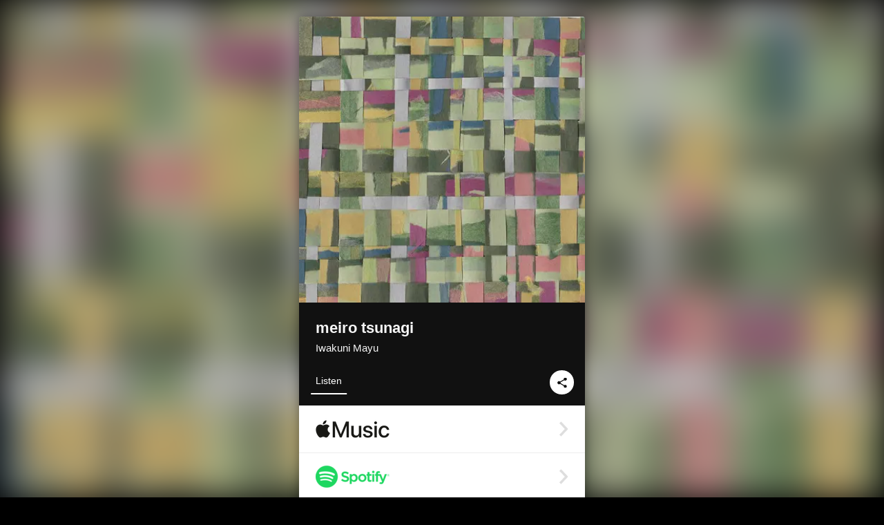

--- FILE ---
content_type: text/html; charset=UTF-8
request_url: https://linkco.re/nhTTm4rf?lang=en
body_size: 9906
content:
<!doctype html><html lang=en prefix="og: http://ogp.me/ns#"><head><meta charset=utf-8><meta name=keywords content="イワクニマユ,Iwakuni Mayu,iTunes,Amazon Music,Spotify,Download"><meta name=description content="Album • 2021 • 7 Songs • 30 mins"><meta name=thumbnail content="https://tcj-image-production.s3.ap-northeast-1.amazonaws.com/u154687/r788114/ite788114.jpg?X-Amz-Algorithm=AWS4-HMAC-SHA256&amp;X-Amz-Credential=AKIAJV4VIS2VN3X4CBGA%2F20260127%2Fap-northeast-1%2Fs3%2Faws4_request&amp;X-Amz-Date=20260127T065947Z&amp;X-Amz-Expires=86400&amp;X-Amz-SignedHeaders=host&amp;X-Amz-Signature=fd9f05f46cd9a9f34922c7c12786e263cfe4db524cd5dbe5e255bd34a63f1fe9"><meta name=viewport content="width=device-width"><meta name=format-detection content="telephone=no"><meta property="og:title" content="meiro tsunagi by Iwakuni Mayu"><meta property="og:type" content="music.album"><meta property="og:url" content="https://linkco.re/nhTTm4rf"><meta property="og:image" content="https://www.tunecore.co.jp/s3pna/tcj-image-production/u154687/r788114/itd788114.jpg"><meta property="og:site_name" content="TuneCore Japan"><meta property="og:description" content="Album • 2021 • 7 Songs • 30 mins"><meta property="og:locale" content="en_US"><meta property="og:locale:alternate" content="ja_JP"><meta property="music:musician" content="https://linkco.re/nhTTm4rf"><meta property="music:release_date" content="2018-01-01"><meta property="music:song" content="introduction"><meta property="music:song:track" content="1"><meta property="music:song" content="otona ni natta"><meta property="music:song:track" content="2"><meta property="music:song" content="aru yoru no uta"><meta property="music:song:track" content="3"><meta property="music:song" content="yoroshiku"><meta property="music:song:track" content="4"><meta property="music:song" content="sozoromau hana"><meta property="music:song:track" content="5"><meta property="music:song" content="umi"><meta property="music:song:track" content="6"><meta property="music:song" content="Lullaby"><meta property="music:song:track" content="7"><meta property="fb:app_id" content="355055424548858"><meta name=twitter:card content="summary_large_image"><meta name=twitter:url content="https://linkco.re/nhTTm4rf"><meta name=twitter:title content="meiro tsunagi by Iwakuni Mayu"><meta name=twitter:image content="https://www.tunecore.co.jp/s3pna/tcj-image-production/u154687/r788114/itd788114.jpg"><meta name=twitter:description content="Album • 2021 • 7 Songs • 30 mins"><link rel="shortcut icon" href=/favicon.ico><link href=/static/v218576643/css/googleapi_fonts_Montserrat700.css rel=stylesheet><link href="https://fonts.googleapis.com/css?family=Roboto" rel=stylesheet><title>meiro tsunagi by Iwakuni Mayu | TuneCore Japan</title>
<link rel=stylesheet href=/static/v218576643/css/bootstrap.min.css><link rel=stylesheet href=/static/v218576643/css/font-awesome-min.css><link rel=stylesheet href=/static/v218576643/css/linkcore.css><link rel=stylesheet href=/static/v218576643/css/toastr.css><link rel=canonical href="https://linkco.re/nhTTm4rf?lang=en"><link rel=amphtml href=https://linkco.re/amp/nhTTm4rf><link rel=alternate hreflang=x-default href=https://linkco.re/nhTTm4rf><link rel=alternate hreflang=ja href="https://linkco.re/nhTTm4rf?lang=ja"><link rel=alternate hreflang=en href="https://linkco.re/nhTTm4rf?lang=en"><script>
    (function(e,t,n,s,o){e[s]=e[s]||[],e[s].push({"gtm.start":(new Date).getTime(),event:"gtm.js"});var a=t.getElementsByTagName(n)[0],i=t.createElement(n),r=s!="dataLayer"?"&l="+s:"";i.async=!0,i.src="https://www.googletagmanager.com/gtm.js?id="+o+r,a.parentNode.insertBefore(i,a)})(window,document,"script","dataLayer","GTM-T66DDXK")
  </script><script src=/static/v218576643/js/jquery-1.11.3.min.js></script><script src=/static/v218576643/js/bootstrap.min.js></script><script src=/static/v218576643/js/jplayer/jquery.jplayer.js></script><script src=/static/v218576643/js/jplayer_artist.js></script><script src=/static/v218576643/js/toastr.min.js></script><script src=/static/v218576643/js/lazysizes.min.js></script><script src=/static/v218576643/clipboard.js/clipboard.min.js></script></head><body><noscript><iframe src="https://www.googletagmanager.com/ns.html?id=GTM-T66DDXK" height=0 width=0 style=display:none;visibility:hidden></iframe></noscript><script async src=//pagead2.googlesyndication.com/pagead/js/adsbygoogle.js></script><script>
  (adsbygoogle=window.adsbygoogle||[]).push({google_ad_client:"ca-pub-8251852406063252",enable_page_level_ads:!0})
</script><div id=container><div class=single-release><section class="single-release-detail album_detail r788114_detail"><div class="release-bg-cover hidden-xs"><picture><source media="(min-width: 300px)" srcset="https://tcj-image-production.s3.ap-northeast-1.amazonaws.com/u154687/r788114/itew788114.webp?X-Amz-Algorithm=AWS4-HMAC-SHA256&amp;X-Amz-Credential=AKIAJV4VIS2VN3X4CBGA%2F20260127%2Fap-northeast-1%2Fs3%2Faws4_request&amp;X-Amz-Date=20260127T065947Z&amp;X-Amz-Expires=86400&amp;X-Amz-SignedHeaders=host&amp;X-Amz-Signature=bc86401b13ca51034bf0934ad9fa17faccf52ee0e1b20e62f7e6bb2d05dd0672 1x, https://tcj-image-production.s3.ap-northeast-1.amazonaws.com/u154687/r788114/itdw788114.webp?X-Amz-Algorithm=AWS4-HMAC-SHA256&amp;X-Amz-Credential=AKIAJV4VIS2VN3X4CBGA%2F20260127%2Fap-northeast-1%2Fs3%2Faws4_request&amp;X-Amz-Date=20260127T065947Z&amp;X-Amz-Expires=86400&amp;X-Amz-SignedHeaders=host&amp;X-Amz-Signature=153cc2935f099f38886cf675ab3dace2df7d6cae5b8a1dc93f8d39b61a187dfa 2x" type=image/webp><source media="(min-width: 300px)" srcset="https://tcj-image-production.s3.ap-northeast-1.amazonaws.com/u154687/r788114/ite788114.jpg?X-Amz-Algorithm=AWS4-HMAC-SHA256&amp;X-Amz-Credential=AKIAJV4VIS2VN3X4CBGA%2F20260127%2Fap-northeast-1%2Fs3%2Faws4_request&amp;X-Amz-Date=20260127T065947Z&amp;X-Amz-Expires=86400&amp;X-Amz-SignedHeaders=host&amp;X-Amz-Signature=fd9f05f46cd9a9f34922c7c12786e263cfe4db524cd5dbe5e255bd34a63f1fe9 1x, https://tcj-image-production.s3.ap-northeast-1.amazonaws.com/u154687/r788114/itd788114.jpg?X-Amz-Algorithm=AWS4-HMAC-SHA256&amp;X-Amz-Credential=AKIAJV4VIS2VN3X4CBGA%2F20260127%2Fap-northeast-1%2Fs3%2Faws4_request&amp;X-Amz-Date=20260127T065947Z&amp;X-Amz-Expires=86400&amp;X-Amz-SignedHeaders=host&amp;X-Amz-Signature=b83a78a4eed1c801268d7fab5c14a22084253c210325713b3a586d6bcf011e7c 2x" type=image/jpeg><img src="https://tcj-image-production.s3.ap-northeast-1.amazonaws.com/u154687/r788114/ite788114.jpg?X-Amz-Algorithm=AWS4-HMAC-SHA256&amp;X-Amz-Credential=AKIAJV4VIS2VN3X4CBGA%2F20260127%2Fap-northeast-1%2Fs3%2Faws4_request&amp;X-Amz-Date=20260127T065947Z&amp;X-Amz-Expires=86400&amp;X-Amz-SignedHeaders=host&amp;X-Amz-Signature=fd9f05f46cd9a9f34922c7c12786e263cfe4db524cd5dbe5e255bd34a63f1fe9" alt="meiro tsunagi Front Cover"></picture></div><div class=centering><div class='listening clearfix' id=r788114_detail><div class=cover><div class=artwork><picture><source media="(min-width: 300px)" srcset="https://tcj-image-production.s3.ap-northeast-1.amazonaws.com/u154687/r788114/itew788114.webp?X-Amz-Algorithm=AWS4-HMAC-SHA256&amp;X-Amz-Credential=AKIAJV4VIS2VN3X4CBGA%2F20260127%2Fap-northeast-1%2Fs3%2Faws4_request&amp;X-Amz-Date=20260127T065947Z&amp;X-Amz-Expires=86400&amp;X-Amz-SignedHeaders=host&amp;X-Amz-Signature=bc86401b13ca51034bf0934ad9fa17faccf52ee0e1b20e62f7e6bb2d05dd0672 1x, https://tcj-image-production.s3.ap-northeast-1.amazonaws.com/u154687/r788114/itdw788114.webp?X-Amz-Algorithm=AWS4-HMAC-SHA256&amp;X-Amz-Credential=AKIAJV4VIS2VN3X4CBGA%2F20260127%2Fap-northeast-1%2Fs3%2Faws4_request&amp;X-Amz-Date=20260127T065947Z&amp;X-Amz-Expires=86400&amp;X-Amz-SignedHeaders=host&amp;X-Amz-Signature=153cc2935f099f38886cf675ab3dace2df7d6cae5b8a1dc93f8d39b61a187dfa 2x" type=image/webp><source media="(min-width: 300px)" srcset="https://tcj-image-production.s3.ap-northeast-1.amazonaws.com/u154687/r788114/ite788114.jpg?X-Amz-Algorithm=AWS4-HMAC-SHA256&amp;X-Amz-Credential=AKIAJV4VIS2VN3X4CBGA%2F20260127%2Fap-northeast-1%2Fs3%2Faws4_request&amp;X-Amz-Date=20260127T065947Z&amp;X-Amz-Expires=86400&amp;X-Amz-SignedHeaders=host&amp;X-Amz-Signature=fd9f05f46cd9a9f34922c7c12786e263cfe4db524cd5dbe5e255bd34a63f1fe9 1x, https://tcj-image-production.s3.ap-northeast-1.amazonaws.com/u154687/r788114/itd788114.jpg?X-Amz-Algorithm=AWS4-HMAC-SHA256&amp;X-Amz-Credential=AKIAJV4VIS2VN3X4CBGA%2F20260127%2Fap-northeast-1%2Fs3%2Faws4_request&amp;X-Amz-Date=20260127T065947Z&amp;X-Amz-Expires=86400&amp;X-Amz-SignedHeaders=host&amp;X-Amz-Signature=b83a78a4eed1c801268d7fab5c14a22084253c210325713b3a586d6bcf011e7c 2x" type=image/jpeg><img src="https://tcj-image-production.s3.ap-northeast-1.amazonaws.com/u154687/r788114/ite788114.jpg?X-Amz-Algorithm=AWS4-HMAC-SHA256&amp;X-Amz-Credential=AKIAJV4VIS2VN3X4CBGA%2F20260127%2Fap-northeast-1%2Fs3%2Faws4_request&amp;X-Amz-Date=20260127T065947Z&amp;X-Amz-Expires=86400&amp;X-Amz-SignedHeaders=host&amp;X-Amz-Signature=fd9f05f46cd9a9f34922c7c12786e263cfe4db524cd5dbe5e255bd34a63f1fe9" alt="meiro tsunagi Front Cover" height=400 width=400></picture></div><div class=title><div class=release_title><h1 title="meiro tsunagi">meiro tsunagi</h1></div><div class=artist_name><h2 class=name><a href='https://www.tunecore.co.jp/artists/Iwakunimayu?lang=en' aria-label='Iwakuni Mayu' title='Iwakuni Mayu' class=text-link>Iwakuni Mayu</a></h2></div></div><div class=tab_wrap><input id=tab_listen type=radio name=tab class=tab_switch checked onclick="setParams('listen')">
<label class=tab_label for=tab_listen>Listen</label><div class=tab_content><div class=release_stores><div class=info><input id=store_more_check type=checkbox><ul class=store_icon><li data-store=2605><a href="https://www.tunecore.co.jp/to/apple_music/788114?lang=en" id=store_id_2605 title="Available on Apple Music" data-store=2605><span class=store><picture><img class="mb5 lazyload" alt="Available on Apple Music" width=107 height=40 data-sizes=auto data-src=/static/v218576643/images/stores/apple_music.1x.png data-srcset="/static/v218576643/images/stores/apple_music.1x.png 1x, /static/v218576643/images/stores/apple_music.2x.png 2x, /static/v218576643/images/stores/apple_music.3x.png 3x" alt="Available on Apple Music"><noscript><img class=mb5 alt="Available on Apple Music" width=107 height=40 src=/static/v218576643/images/stores/apple_music.1x.png srcset="/static/v218576643/images/stores/apple_music.1x.png 1x, /static/v218576643/images/stores/apple_music.2x.png 2x, /static/v218576643/images/stores/apple_music.3x.png 3x" alt="Available on Apple Music"></noscript></picture><img src=/static/v218576643/images/arrow_right.svg alt></span></a><li data-store=305><a href="https://www.tunecore.co.jp/to/spotify/788114?lang=en" id=store_id_305 title="Available on Spotify" data-store=305><span class=store><picture><img class="mb5 lazyload" alt="Available on Spotify" width=107 height=40 data-sizes=auto data-src=/static/v218576643/images/stores/spotify.1x.png data-srcset="/static/v218576643/images/stores/spotify.1x.png 1x, /static/v218576643/images/stores/spotify.2x.png 2x, /static/v218576643/images/stores/spotify.3x.png 3x" alt="Available on Spotify"><noscript><img class=mb5 alt="Available on Spotify" width=107 height=40 src=/static/v218576643/images/stores/spotify.1x.png srcset="/static/v218576643/images/stores/spotify.1x.png 1x, /static/v218576643/images/stores/spotify.2x.png 2x, /static/v218576643/images/stores/spotify.3x.png 3x" alt="Available on Spotify"></noscript></picture><img src=/static/v218576643/images/arrow_right.svg alt></span></a><li data-store=2105><a href="https://www.tunecore.co.jp/to/youtube_music_key/788114?lang=en" id=store_id_2105 title="Available on YouTube Music" data-store=2105><span class=store><picture><img class="mb5 lazyload" alt="Available on YouTube Music" width=107 height=40 data-sizes=auto data-src=/static/v218576643/images/stores/youtube_music_key.1x.png data-srcset="/static/v218576643/images/stores/youtube_music_key.1x.png 1x, /static/v218576643/images/stores/youtube_music_key.2x.png 2x, /static/v218576643/images/stores/youtube_music_key.3x.png 3x" alt="Available on YouTube Music"><noscript><img class=mb5 alt="Available on YouTube Music" width=107 height=40 src=/static/v218576643/images/stores/youtube_music_key.1x.png srcset="/static/v218576643/images/stores/youtube_music_key.1x.png 1x, /static/v218576643/images/stores/youtube_music_key.2x.png 2x, /static/v218576643/images/stores/youtube_music_key.3x.png 3x" alt="Available on YouTube Music"></noscript></picture><img src=/static/v218576643/images/arrow_right.svg alt></span></a><li data-store=2501><a href="https://www.tunecore.co.jp/to/line/788114?lang=en" id=store_id_2501 title="Available on LINE MUSIC" data-store=2501><span class=store><picture><img class="mb5 lazyload" alt="Available on LINE MUSIC" width=107 height=40 data-sizes=auto data-src=/static/v218576643/images/stores/line.1x.png data-srcset="/static/v218576643/images/stores/line.1x.png 1x, /static/v218576643/images/stores/line.2x.png 2x, /static/v218576643/images/stores/line.3x.png 3x" alt="Available on LINE MUSIC"><noscript><img class=mb5 alt="Available on LINE MUSIC" width=107 height=40 src=/static/v218576643/images/stores/line.1x.png srcset="/static/v218576643/images/stores/line.1x.png 1x, /static/v218576643/images/stores/line.2x.png 2x, /static/v218576643/images/stores/line.3x.png 3x" alt="Available on LINE MUSIC"></noscript></picture><img src=/static/v218576643/images/arrow_right.svg alt></span></a><li data-store=3705><a href="https://www.tunecore.co.jp/to/amazon_music_unlimited/788114?lang=en" id=store_id_3705 title="Available on Amazon Music Unlimited" data-store=3705><span class=store><picture><img class="mb5 lazyload" alt="Available on Amazon Music Unlimited" width=107 height=40 data-sizes=auto data-src=/static/v218576643/images/stores/amazon_music_unlimited.1x.png data-srcset="/static/v218576643/images/stores/amazon_music_unlimited.1x.png 1x, /static/v218576643/images/stores/amazon_music_unlimited.2x.png 2x, /static/v218576643/images/stores/amazon_music_unlimited.3x.png 3x" alt="Available on Amazon Music Unlimited"><noscript><img class=mb5 alt="Available on Amazon Music Unlimited" width=107 height=40 src=/static/v218576643/images/stores/amazon_music_unlimited.1x.png srcset="/static/v218576643/images/stores/amazon_music_unlimited.1x.png 1x, /static/v218576643/images/stores/amazon_music_unlimited.2x.png 2x, /static/v218576643/images/stores/amazon_music_unlimited.3x.png 3x" alt="Available on Amazon Music Unlimited"></noscript></picture><img src=/static/v218576643/images/arrow_right.svg alt></span></a><li data-store=2701><a href="https://www.tunecore.co.jp/to/awa/788114?lang=en" id=store_id_2701 title="Available on AWA" data-store=2701><span class=store><picture><img class="mb5 lazyload" alt="Available on AWA" width=107 height=40 data-sizes=auto data-src=/static/v218576643/images/stores/awa.1x.png data-srcset="/static/v218576643/images/stores/awa.1x.png 1x, /static/v218576643/images/stores/awa.2x.png 2x, /static/v218576643/images/stores/awa.3x.png 3x" alt="Available on AWA"><noscript><img class=mb5 alt="Available on AWA" width=107 height=40 src=/static/v218576643/images/stores/awa.1x.png srcset="/static/v218576643/images/stores/awa.1x.png 1x, /static/v218576643/images/stores/awa.2x.png 2x, /static/v218576643/images/stores/awa.3x.png 3x" alt="Available on AWA"></noscript></picture><img src=/static/v218576643/images/arrow_right.svg alt></span></a><li data-store=105><a href="https://www.tunecore.co.jp/to/itunes/788114?lang=en" id=store_id_105 title="Available on iTunes" data-store=105><span class=store><picture><img class="mb5 lazyload" alt="Available on iTunes" width=107 height=40 data-sizes=auto data-src=/static/v218576643/images/stores/itunes.1x.png data-srcset="/static/v218576643/images/stores/itunes.1x.png 1x, /static/v218576643/images/stores/itunes.2x.png 2x, /static/v218576643/images/stores/itunes.3x.png 3x" alt="Available on iTunes"><noscript><img class=mb5 alt="Available on iTunes" width=107 height=40 src=/static/v218576643/images/stores/itunes.1x.png srcset="/static/v218576643/images/stores/itunes.1x.png 1x, /static/v218576643/images/stores/itunes.2x.png 2x, /static/v218576643/images/stores/itunes.3x.png 3x" alt="Available on iTunes"></noscript></picture><img src=/static/v218576643/images/arrow_right.svg alt></span></a><li data-store=3605><a href="https://www.tunecore.co.jp/to/amazon_music/788114?lang=en" id=store_id_3605 title="Available on Amazon Music" data-store=3605><span class=store><picture><img class="mb5 lazyload" alt="Available on Amazon Music" width=107 height=40 data-sizes=auto data-src=/static/v218576643/images/stores/amazon_music.1x.png data-srcset="/static/v218576643/images/stores/amazon_music.1x.png 1x, /static/v218576643/images/stores/amazon_music.2x.png 2x, /static/v218576643/images/stores/amazon_music.3x.png 3x" alt="Available on Amazon Music"><noscript><img class=mb5 alt="Available on Amazon Music" width=107 height=40 src=/static/v218576643/images/stores/amazon_music.1x.png srcset="/static/v218576643/images/stores/amazon_music.1x.png 1x, /static/v218576643/images/stores/amazon_music.2x.png 2x, /static/v218576643/images/stores/amazon_music.3x.png 3x" alt="Available on Amazon Music"></noscript></picture><img src=/static/v218576643/images/arrow_right.svg alt></span></a><li data-store=401><a href="https://www.tunecore.co.jp/to/recochoku401/788114?lang=en" id=store_id_401 title="Available on recochoku" data-store=401><span class=store><picture><img class="mb5 lazyload" alt="Available on recochoku" width=107 height=40 data-sizes=auto data-src=/static/v218576643/images/stores/recochoku_recochoku.1x.png data-srcset="/static/v218576643/images/stores/recochoku_recochoku.1x.png 1x, /static/v218576643/images/stores/recochoku_recochoku.2x.png 2x, /static/v218576643/images/stores/recochoku_recochoku.3x.png 3x" alt="Available on recochoku"><noscript><img class=mb5 alt="Available on recochoku" width=107 height=40 src=/static/v218576643/images/stores/recochoku_recochoku.1x.png srcset="/static/v218576643/images/stores/recochoku_recochoku.1x.png 1x, /static/v218576643/images/stores/recochoku_recochoku.2x.png 2x, /static/v218576643/images/stores/recochoku_recochoku.3x.png 3x" alt="Available on recochoku"></noscript></picture><img src=/static/v218576643/images/arrow_right.svg alt></span></a><li data-store=1701><a href="https://www.tunecore.co.jp/to/mora1701/788114?lang=en" id=store_id_1701 title="Available on mora" data-store=1701><span class=store><picture><img class="mb5 lazyload" alt="Available on mora" width=107 height=40 data-sizes=auto data-src=/static/v218576643/images/stores/moratouch.1x.png data-srcset="/static/v218576643/images/stores/moratouch.1x.png 1x, /static/v218576643/images/stores/moratouch.2x.png 2x, /static/v218576643/images/stores/moratouch.3x.png 3x" alt="Available on mora"><noscript><img class=mb5 alt="Available on mora" width=107 height=40 src=/static/v218576643/images/stores/moratouch.1x.png srcset="/static/v218576643/images/stores/moratouch.1x.png 1x, /static/v218576643/images/stores/moratouch.2x.png 2x, /static/v218576643/images/stores/moratouch.3x.png 3x" alt="Available on mora"></noscript></picture><img src=/static/v218576643/images/arrow_right.svg alt></span></a><li data-store=3005 class=toggle_store_icon><a href="https://www.tunecore.co.jp/to/amazon_prime_music/788114?lang=en" id=store_id_3005 title="Available on Prime Music" data-store=3005><span class=store><picture><img class="mb5 lazyload" alt="Available on Prime Music" width=107 height=40 data-sizes=auto data-src=/static/v218576643/images/stores/amazon_prime_music.1x.png data-srcset="/static/v218576643/images/stores/amazon_prime_music.1x.png 1x, /static/v218576643/images/stores/amazon_prime_music.2x.png 2x, /static/v218576643/images/stores/amazon_prime_music.3x.png 3x" alt="Available on Prime Music"><noscript><img class=mb5 alt="Available on Prime Music" width=107 height=40 src=/static/v218576643/images/stores/amazon_prime_music.1x.png srcset="/static/v218576643/images/stores/amazon_prime_music.1x.png 1x, /static/v218576643/images/stores/amazon_prime_music.2x.png 2x, /static/v218576643/images/stores/amazon_prime_music.3x.png 3x" alt="Available on Prime Music"></noscript></picture><img src=/static/v218576643/images/arrow_right.svg alt></span></a><li data-store=4705 class=toggle_store_icon><a href="https://www.tunecore.co.jp/to/amazon_music_free/788114?lang=en" id=store_id_4705 title="Available on Amazon Music Free" data-store=4705><span class=store><picture><img class="mb5 lazyload" alt="Available on Amazon Music Free" width=107 height=40 data-sizes=auto data-src=/static/v218576643/images/stores/amazon_music_free.1x.png data-srcset="/static/v218576643/images/stores/amazon_music_free.1x.png 1x, /static/v218576643/images/stores/amazon_music_free.2x.png 2x, /static/v218576643/images/stores/amazon_music_free.3x.png 3x" alt="Available on Amazon Music Free"><noscript><img class=mb5 alt="Available on Amazon Music Free" width=107 height=40 src=/static/v218576643/images/stores/amazon_music_free.1x.png srcset="/static/v218576643/images/stores/amazon_music_free.1x.png 1x, /static/v218576643/images/stores/amazon_music_free.2x.png 2x, /static/v218576643/images/stores/amazon_music_free.3x.png 3x" alt="Available on Amazon Music Free"></noscript></picture><img src=/static/v218576643/images/arrow_right.svg alt></span></a><li data-store=3805 class=toggle_store_icon><a href="https://www.tunecore.co.jp/to/deezer/788114?lang=en" id=store_id_3805 title="Available on Deezer" data-store=3805><span class=store><picture><img class="mb5 lazyload" alt="Available on Deezer" width=107 height=40 data-sizes=auto data-src=/static/v218576643/images/stores/deezer.1x.png data-srcset="/static/v218576643/images/stores/deezer.1x.png 1x, /static/v218576643/images/stores/deezer.2x.png 2x, /static/v218576643/images/stores/deezer.3x.png 3x" alt="Available on Deezer"><noscript><img class=mb5 alt="Available on Deezer" width=107 height=40 src=/static/v218576643/images/stores/deezer.1x.png srcset="/static/v218576643/images/stores/deezer.1x.png 1x, /static/v218576643/images/stores/deezer.2x.png 2x, /static/v218576643/images/stores/deezer.3x.png 3x" alt="Available on Deezer"></noscript></picture><img src=/static/v218576643/images/arrow_right.svg alt></span></a><li data-store=1105 class=toggle_store_icon><a href="https://www.tunecore.co.jp/to/kkbox/788114?lang=en" id=store_id_1105 title="Available on KKBOX" data-store=1105><span class=store><picture><img class="mb5 lazyload" alt="Available on KKBOX" width=107 height=40 data-sizes=auto data-src=/static/v218576643/images/stores/kkbox.1x.png data-srcset="/static/v218576643/images/stores/kkbox.1x.png 1x, /static/v218576643/images/stores/kkbox.2x.png 2x, /static/v218576643/images/stores/kkbox.3x.png 3x" alt="Available on KKBOX"><noscript><img class=mb5 alt="Available on KKBOX" width=107 height=40 src=/static/v218576643/images/stores/kkbox.1x.png srcset="/static/v218576643/images/stores/kkbox.1x.png 1x, /static/v218576643/images/stores/kkbox.2x.png 2x, /static/v218576643/images/stores/kkbox.3x.png 3x" alt="Available on KKBOX"></noscript></picture><img src=/static/v218576643/images/arrow_right.svg alt></span></a><li data-store=404 class=toggle_store_icon><a href="https://www.tunecore.co.jp/to/recochoku404/788114?lang=en" id=store_id_404 title="Available on d hits powered by recochoku" data-store=404><span class=store><picture><img class="mb5 lazyload" alt="Available on d hits powered by recochoku" width=107 height=40 data-sizes=auto data-src=/static/v218576643/images/stores/recochoku_dhits.1x.png data-srcset="/static/v218576643/images/stores/recochoku_dhits.1x.png 1x, /static/v218576643/images/stores/recochoku_dhits.2x.png 2x, /static/v218576643/images/stores/recochoku_dhits.3x.png 3x" alt="Available on d hits powered by recochoku"><noscript><img class=mb5 alt="Available on d hits powered by recochoku" width=107 height=40 src=/static/v218576643/images/stores/recochoku_dhits.1x.png srcset="/static/v218576643/images/stores/recochoku_dhits.1x.png 1x, /static/v218576643/images/stores/recochoku_dhits.2x.png 2x, /static/v218576643/images/stores/recochoku_dhits.3x.png 3x" alt="Available on d hits powered by recochoku"></noscript></picture><img src=/static/v218576643/images/arrow_right.svg alt></span></a><li data-store=402 class=toggle_store_icon><a href="https://www.tunecore.co.jp/to/recochoku402/788114?lang=en" id=store_id_402 title="Available on d music powered by recochoku" data-store=402><span class=store><picture><img class="mb5 lazyload" alt="Available on d music powered by recochoku" width=107 height=40 data-sizes=auto data-src=/static/v218576643/images/stores/recochoku_dmusic.1x.png data-srcset="/static/v218576643/images/stores/recochoku_dmusic.1x.png 1x, /static/v218576643/images/stores/recochoku_dmusic.2x.png 2x, /static/v218576643/images/stores/recochoku_dmusic.3x.png 3x" alt="Available on d music powered by recochoku"><noscript><img class=mb5 alt="Available on d music powered by recochoku" width=107 height=40 src=/static/v218576643/images/stores/recochoku_dmusic.1x.png srcset="/static/v218576643/images/stores/recochoku_dmusic.1x.png 1x, /static/v218576643/images/stores/recochoku_dmusic.2x.png 2x, /static/v218576643/images/stores/recochoku_dmusic.3x.png 3x" alt="Available on d music powered by recochoku"></noscript></picture><img src=/static/v218576643/images/arrow_right.svg alt></span></a><li data-store=403 class=toggle_store_icon><a href="https://www.tunecore.co.jp/to/recochoku403/788114?lang=en" id=store_id_403 title="Available on Music Store powered by recochoku" data-store=403><span class=store><picture><img class="mb5 lazyload" alt="Available on Music Store powered by recochoku" width=107 height=40 data-sizes=auto data-src=/static/v218576643/images/stores/recochoku_lismo_store.1x.png data-srcset="/static/v218576643/images/stores/recochoku_lismo_store.1x.png 1x, /static/v218576643/images/stores/recochoku_lismo_store.2x.png 2x, /static/v218576643/images/stores/recochoku_lismo_store.3x.png 3x" alt="Available on Music Store powered by recochoku"><noscript><img class=mb5 alt="Available on Music Store powered by recochoku" width=107 height=40 src=/static/v218576643/images/stores/recochoku_lismo_store.1x.png srcset="/static/v218576643/images/stores/recochoku_lismo_store.1x.png 1x, /static/v218576643/images/stores/recochoku_lismo_store.2x.png 2x, /static/v218576643/images/stores/recochoku_lismo_store.3x.png 3x" alt="Available on Music Store powered by recochoku"></noscript></picture><img src=/static/v218576643/images/arrow_right.svg alt></span></a><li data-store=1801 class=toggle_store_icon><a href="https://music-book.jp/Search?Keyword=%E3%82%A4%E3%83%AF%E3%82%AF%E3%83%8B%E3%83%9E%E3%83%A6%20%E7%9B%AE%E8%89%B2%E3%81%A4%E3%81%AA%E3%81%8E" id=store_id_1801 title="Available on music.jp STORE" data-store=1801><span class=store><picture><img class="mb5 lazyload" alt="Available on music.jp STORE" width=107 height=40 data-sizes=auto data-src=/static/v218576643/images/stores/musicjp_store.1x.png data-srcset="/static/v218576643/images/stores/musicjp_store.1x.png 1x, /static/v218576643/images/stores/musicjp_store.2x.png 2x, /static/v218576643/images/stores/musicjp_store.3x.png 3x" alt="Available on music.jp STORE"><noscript><img class=mb5 alt="Available on music.jp STORE" width=107 height=40 src=/static/v218576643/images/stores/musicjp_store.1x.png srcset="/static/v218576643/images/stores/musicjp_store.1x.png 1x, /static/v218576643/images/stores/musicjp_store.2x.png 2x, /static/v218576643/images/stores/musicjp_store.3x.png 3x" alt="Available on music.jp STORE"></noscript></picture><img src=/static/v218576643/images/arrow_right.svg alt></span></a><li data-store=2401 class=toggle_store_icon><a href=https://pc.dwango.jp/searches/artist/%E3%82%A4%E3%83%AF%E3%82%AF%E3%83%8B%E3%83%9E%E3%83%A6%20%E7%9B%AE%E8%89%B2%E3%81%A4%E3%81%AA%E3%81%8E id=store_id_2401 title="Available on dwango.jp" data-store=2401><span class=store><picture><img class="mb5 lazyload" alt="Available on dwango.jp" width=107 height=40 data-sizes=auto data-src=/static/v218576643/images/stores/dwango.1x.png data-srcset="/static/v218576643/images/stores/dwango.1x.png 1x, /static/v218576643/images/stores/dwango.2x.png 2x, /static/v218576643/images/stores/dwango.3x.png 3x" alt="Available on dwango.jp"><noscript><img class=mb5 alt="Available on dwango.jp" width=107 height=40 src=/static/v218576643/images/stores/dwango.1x.png srcset="/static/v218576643/images/stores/dwango.1x.png 1x, /static/v218576643/images/stores/dwango.2x.png 2x, /static/v218576643/images/stores/dwango.3x.png 3x" alt="Available on dwango.jp"></noscript></picture><img src=/static/v218576643/images/arrow_right.svg alt></span></a><li data-store=2402 class=toggle_store_icon><a href=https://pc.animelo.jp/search/artist/%E3%82%A4%E3%83%AF%E3%82%AF%E3%83%8B%E3%83%9E%E3%83%A6%20%E7%9B%AE%E8%89%B2%E3%81%A4%E3%81%AA%E3%81%8E id=store_id_2402 title="Available on animelo mix" data-store=2402><span class=store><picture><img class="mb5 lazyload" alt="Available on animelo mix" width=107 height=40 data-sizes=auto data-src=/static/v218576643/images/stores/animelo_mix.1x.png data-srcset="/static/v218576643/images/stores/animelo_mix.1x.png 1x, /static/v218576643/images/stores/animelo_mix.2x.png 2x, /static/v218576643/images/stores/animelo_mix.3x.png 3x" alt="Available on animelo mix"><noscript><img class=mb5 alt="Available on animelo mix" width=107 height=40 src=/static/v218576643/images/stores/animelo_mix.1x.png srcset="/static/v218576643/images/stores/animelo_mix.1x.png 1x, /static/v218576643/images/stores/animelo_mix.2x.png 2x, /static/v218576643/images/stores/animelo_mix.3x.png 3x" alt="Available on animelo mix"></noscript></picture><img src=/static/v218576643/images/arrow_right.svg alt></span></a><li data-store=2403 class=toggle_store_icon><a href=https://pc.dwango.jp/searches/artist/%E3%82%A4%E3%83%AF%E3%82%AF%E3%83%8B%E3%83%9E%E3%83%A6%20%E7%9B%AE%E8%89%B2%E3%81%A4%E3%81%AA%E3%81%8E id=store_id_2403 title="Available on K-POP Life" data-store=2403><span class=store><picture><img class="mb5 lazyload" alt="Available on K-POP Life" width=107 height=40 data-sizes=auto data-src=/static/v218576643/images/stores/kpop_life.1x.png data-srcset="/static/v218576643/images/stores/kpop_life.1x.png 1x, /static/v218576643/images/stores/kpop_life.2x.png 2x, /static/v218576643/images/stores/kpop_life.3x.png 3x" alt="Available on K-POP Life"><noscript><img class=mb5 alt="Available on K-POP Life" width=107 height=40 src=/static/v218576643/images/stores/kpop_life.1x.png srcset="/static/v218576643/images/stores/kpop_life.1x.png 1x, /static/v218576643/images/stores/kpop_life.2x.png 2x, /static/v218576643/images/stores/kpop_life.3x.png 3x" alt="Available on K-POP Life"></noscript></picture><img src=/static/v218576643/images/arrow_right.svg alt></span></a><li data-store=2404 class=toggle_store_icon><a href=https://pc.dwango.jp/searches/artist/%E3%82%A4%E3%83%AF%E3%82%AF%E3%83%8B%E3%83%9E%E3%83%A6%20%E7%9B%AE%E8%89%B2%E3%81%A4%E3%81%AA%E3%81%8E id=store_id_2404 title="Available on Billboard x dwango" data-store=2404><span class=store><picture><img class="mb5 lazyload" alt="Available on Billboard x dwango" width=107 height=40 data-sizes=auto data-src=/static/v218576643/images/stores/billboard.1x.png data-srcset="/static/v218576643/images/stores/billboard.1x.png 1x, /static/v218576643/images/stores/billboard.2x.png 2x, /static/v218576643/images/stores/billboard.3x.png 3x" alt="Available on Billboard x dwango"><noscript><img class=mb5 alt="Available on Billboard x dwango" width=107 height=40 src=/static/v218576643/images/stores/billboard.1x.png srcset="/static/v218576643/images/stores/billboard.1x.png 1x, /static/v218576643/images/stores/billboard.2x.png 2x, /static/v218576643/images/stores/billboard.3x.png 3x" alt="Available on Billboard x dwango"></noscript></picture><img src=/static/v218576643/images/arrow_right.svg alt></span></a><li data-store=3301 class=toggle_store_icon><a href="https://www.tunecore.co.jp/to/ototoy3301/788114?lang=en" id=store_id_3301 title="Available on OTOTOY" data-store=3301><span class=store><picture><img class="mb5 lazyload" alt="Available on OTOTOY" width=107 height=40 data-sizes=auto data-src=/static/v218576643/images/stores/ototoy.1x.png data-srcset="/static/v218576643/images/stores/ototoy.1x.png 1x, /static/v218576643/images/stores/ototoy.2x.png 2x, /static/v218576643/images/stores/ototoy.3x.png 3x" alt="Available on OTOTOY"><noscript><img class=mb5 alt="Available on OTOTOY" width=107 height=40 src=/static/v218576643/images/stores/ototoy.1x.png srcset="/static/v218576643/images/stores/ototoy.1x.png 1x, /static/v218576643/images/stores/ototoy.2x.png 2x, /static/v218576643/images/stores/ototoy.3x.png 3x" alt="Available on OTOTOY"></noscript></picture><img src=/static/v218576643/images/arrow_right.svg alt></span></a><li data-store=501 class=toggle_store_icon><a href="https://www.tunecore.co.jp/to/mysound501/788114?lang=en" id=store_id_501 title="Available on mysound" data-store=501><span class=store><picture><img class="mb5 lazyload" alt="Available on mysound" width=107 height=40 data-sizes=auto data-src=/static/v218576643/images/stores/mysound_mysound.1x.png data-srcset="/static/v218576643/images/stores/mysound_mysound.1x.png 1x, /static/v218576643/images/stores/mysound_mysound.2x.png 2x, /static/v218576643/images/stores/mysound_mysound.3x.png 3x" alt="Available on mysound"><noscript><img class=mb5 alt="Available on mysound" width=107 height=40 src=/static/v218576643/images/stores/mysound_mysound.1x.png srcset="/static/v218576643/images/stores/mysound_mysound.1x.png 1x, /static/v218576643/images/stores/mysound_mysound.2x.png 2x, /static/v218576643/images/stores/mysound_mysound.3x.png 3x" alt="Available on mysound"></noscript></picture><img src=/static/v218576643/images/arrow_right.svg alt></span></a><li data-store=801 class=toggle_store_icon><a href="https://www.tunecore.co.jp/to/oricon/788114?lang=en" id=store_id_801 title="Available on Orimusic Store" data-store=801><span class=store><picture><img class="mb5 lazyload" alt="Available on Orimusic Store" width=107 height=40 data-sizes=auto data-src=/static/v218576643/images/stores/oricon.1x.png data-srcset="/static/v218576643/images/stores/oricon.1x.png 1x, /static/v218576643/images/stores/oricon.2x.png 2x, /static/v218576643/images/stores/oricon.3x.png 3x" alt="Available on Orimusic Store"><noscript><img class=mb5 alt="Available on Orimusic Store" width=107 height=40 src=/static/v218576643/images/stores/oricon.1x.png srcset="/static/v218576643/images/stores/oricon.1x.png 1x, /static/v218576643/images/stores/oricon.2x.png 2x, /static/v218576643/images/stores/oricon.3x.png 3x" alt="Available on Orimusic Store"></noscript></picture><img src=/static/v218576643/images/arrow_right.svg alt></span></a><li data-store=2301 class=toggle_store_icon><a href=https://au.utapass.auone.jp/ id=store_id_2301 title="Available on utapass" data-store=2301><span class=store><picture><img class="mb5 lazyload" alt="Available on utapass" width=107 height=40 data-sizes=auto data-src=/static/v218576643/images/stores/utapass.1x.png data-srcset="/static/v218576643/images/stores/utapass.1x.png 1x, /static/v218576643/images/stores/utapass.2x.png 2x, /static/v218576643/images/stores/utapass.3x.png 3x" alt="Available on utapass"><noscript><img class=mb5 alt="Available on utapass" width=107 height=40 src=/static/v218576643/images/stores/utapass.1x.png srcset="/static/v218576643/images/stores/utapass.1x.png 1x, /static/v218576643/images/stores/utapass.2x.png 2x, /static/v218576643/images/stores/utapass.3x.png 3x" alt="Available on utapass"></noscript></picture><img src=/static/v218576643/images/arrow_right.svg alt></span></a><li data-store=3501 class=toggle_store_icon><a href="https://music.rakuten.co.jp/link/search/result/ALBUM?q=%20%E7%9B%AE%E8%89%B2%E3%81%A4%E3%81%AA%E3%81%8E" id=store_id_3501 title="Available on Rakuten Music" data-store=3501><span class=store><picture><img class="mb5 lazyload" alt="Available on Rakuten Music" width=107 height=40 data-sizes=auto data-src=/static/v218576643/images/stores/rakuten_music.1x.png data-srcset="/static/v218576643/images/stores/rakuten_music.1x.png 1x, /static/v218576643/images/stores/rakuten_music.2x.png 2x, /static/v218576643/images/stores/rakuten_music.3x.png 3x" alt="Available on Rakuten Music"><noscript><img class=mb5 alt="Available on Rakuten Music" width=107 height=40 src=/static/v218576643/images/stores/rakuten_music.1x.png srcset="/static/v218576643/images/stores/rakuten_music.1x.png 1x, /static/v218576643/images/stores/rakuten_music.2x.png 2x, /static/v218576643/images/stores/rakuten_music.3x.png 3x" alt="Available on Rakuten Music"></noscript></picture><img src=/static/v218576643/images/arrow_right.svg alt></span></a><li data-store=3101 class=toggle_store_icon><a href=http://smart.usen.com/ id=store_id_3101 title="Available on USEN" data-store=3101><span class=store><picture><img class="mb5 lazyload" alt="Available on USEN" width=107 height=40 data-sizes=auto data-src=/static/v218576643/images/stores/usen.1x.png data-srcset="/static/v218576643/images/stores/usen.1x.png 1x, /static/v218576643/images/stores/usen.2x.png 2x, /static/v218576643/images/stores/usen.3x.png 3x" alt="Available on USEN"><noscript><img class=mb5 alt="Available on USEN" width=107 height=40 src=/static/v218576643/images/stores/usen.1x.png srcset="/static/v218576643/images/stores/usen.1x.png 1x, /static/v218576643/images/stores/usen.2x.png 2x, /static/v218576643/images/stores/usen.3x.png 3x" alt="Available on USEN"></noscript></picture><img src=/static/v218576643/images/arrow_right.svg alt></span></a><li data-store=413 class=toggle_store_icon><a href=http://otoraku.jp id=store_id_413 title="Available on OTORAKU" data-store=413><span class=store><picture><img class="mb5 lazyload" alt="Available on OTORAKU" width=107 height=40 data-sizes=auto data-src=/static/v218576643/images/stores/recochoku_otoraku.1x.png data-srcset="/static/v218576643/images/stores/recochoku_otoraku.1x.png 1x, /static/v218576643/images/stores/recochoku_otoraku.2x.png 2x, /static/v218576643/images/stores/recochoku_otoraku.3x.png 3x" alt="Available on OTORAKU"><noscript><img class=mb5 alt="Available on OTORAKU" width=107 height=40 src=/static/v218576643/images/stores/recochoku_otoraku.1x.png srcset="/static/v218576643/images/stores/recochoku_otoraku.1x.png 1x, /static/v218576643/images/stores/recochoku_otoraku.2x.png 2x, /static/v218576643/images/stores/recochoku_otoraku.3x.png 3x" alt="Available on OTORAKU"></noscript></picture><img src=/static/v218576643/images/arrow_right.svg alt></span></a><li data-store=5501 class=toggle_store_icon><a href="https://y.qq.com/portal/search.html?t=album&amp;w=Iwakuni%20Mayu%20meiro%20tsunagi" id=store_id_5501 title="Available on QQ Music" data-store=5501><span class=store><picture><img class="mb5 lazyload" alt="Available on QQ Music" width=107 height=40 data-sizes=auto data-src=/static/v218576643/images/stores/qq_music.1x.png data-srcset="/static/v218576643/images/stores/qq_music.1x.png 1x, /static/v218576643/images/stores/qq_music.2x.png 2x, /static/v218576643/images/stores/qq_music.3x.png 3x" alt="Available on QQ Music"><noscript><img class=mb5 alt="Available on QQ Music" width=107 height=40 src=/static/v218576643/images/stores/qq_music.1x.png srcset="/static/v218576643/images/stores/qq_music.1x.png 1x, /static/v218576643/images/stores/qq_music.2x.png 2x, /static/v218576643/images/stores/qq_music.3x.png 3x" alt="Available on QQ Music"></noscript></picture><img src=/static/v218576643/images/arrow_right.svg alt></span></a><li data-store=5502 class=toggle_store_icon><a href=https://www.kugou.com/ id=store_id_5502 title="Available on Kugou Music" data-store=5502><span class=store><picture><img class="mb5 lazyload" alt="Available on Kugou Music" width=107 height=40 data-sizes=auto data-src=/static/v218576643/images/stores/kugou.1x.png data-srcset="/static/v218576643/images/stores/kugou.1x.png 1x, /static/v218576643/images/stores/kugou.2x.png 2x, /static/v218576643/images/stores/kugou.3x.png 3x" alt="Available on Kugou Music"><noscript><img class=mb5 alt="Available on Kugou Music" width=107 height=40 src=/static/v218576643/images/stores/kugou.1x.png srcset="/static/v218576643/images/stores/kugou.1x.png 1x, /static/v218576643/images/stores/kugou.2x.png 2x, /static/v218576643/images/stores/kugou.3x.png 3x" alt="Available on Kugou Music"></noscript></picture><img src=/static/v218576643/images/arrow_right.svg alt></span></a><li data-store=5503 class=toggle_store_icon><a href="https://www.kuwo.cn/search/album?key=Iwakuni%20Mayu%20meiro%20tsunagi" id=store_id_5503 title="Available on Kuwo Music" data-store=5503><span class=store><picture><img class="mb5 lazyload" alt="Available on Kuwo Music" width=107 height=40 data-sizes=auto data-src=/static/v218576643/images/stores/kuwo_music.1x.png data-srcset="/static/v218576643/images/stores/kuwo_music.1x.png 1x, /static/v218576643/images/stores/kuwo_music.2x.png 2x, /static/v218576643/images/stores/kuwo_music.3x.png 3x" alt="Available on Kuwo Music"><noscript><img class=mb5 alt="Available on Kuwo Music" width=107 height=40 src=/static/v218576643/images/stores/kuwo_music.1x.png srcset="/static/v218576643/images/stores/kuwo_music.1x.png 1x, /static/v218576643/images/stores/kuwo_music.2x.png 2x, /static/v218576643/images/stores/kuwo_music.3x.png 3x" alt="Available on Kuwo Music"></noscript></picture><img src=/static/v218576643/images/arrow_right.svg alt></span></a><li data-store=5601 class=toggle_store_icon><a href="https://music.163.com/#/search/m/?s=Iwakuni%20Mayu%20meiro%20tsunagi&amp;type=10" id=store_id_5601 title="Available on NetEase" data-store=5601><span class=store><picture><img class="mb5 lazyload" alt="Available on NetEase" width=107 height=40 data-sizes=auto data-src=/static/v218576643/images/stores/net_ease.1x.png data-srcset="/static/v218576643/images/stores/net_ease.1x.png 1x, /static/v218576643/images/stores/net_ease.2x.png 2x, /static/v218576643/images/stores/net_ease.3x.png 3x" alt="Available on NetEase"><noscript><img class=mb5 alt="Available on NetEase" width=107 height=40 src=/static/v218576643/images/stores/net_ease.1x.png srcset="/static/v218576643/images/stores/net_ease.1x.png 1x, /static/v218576643/images/stores/net_ease.2x.png 2x, /static/v218576643/images/stores/net_ease.3x.png 3x" alt="Available on NetEase"></noscript></picture><img src=/static/v218576643/images/arrow_right.svg alt></span></a><li data-store=4105 class=toggle_store_icon><a href=https://www.tiktok.com id=store_id_4105 title="Available on TikTok" data-store=4105><span class=store><picture><img class="mb5 lazyload" alt="Available on TikTok" width=107 height=40 data-sizes=auto data-src=/static/v218576643/images/stores/tiktok.1x.png data-srcset="/static/v218576643/images/stores/tiktok.1x.png 1x, /static/v218576643/images/stores/tiktok.2x.png 2x, /static/v218576643/images/stores/tiktok.3x.png 3x" alt="Available on TikTok"><noscript><img class=mb5 alt="Available on TikTok" width=107 height=40 src=/static/v218576643/images/stores/tiktok.1x.png srcset="/static/v218576643/images/stores/tiktok.1x.png 1x, /static/v218576643/images/stores/tiktok.2x.png 2x, /static/v218576643/images/stores/tiktok.3x.png 3x" alt="Available on TikTok"></noscript></picture><img src=/static/v218576643/images/arrow_right.svg alt></span></a></ul><label for=store_more_check class=store_more><div>See more
<span><img src=/static/v218576643/images/arrow_down_more.svg alt="See all"></span></div></label></div></div></div><div class=share_btn><a href=# class=share_icon data-target=#shareModal data-toggle=modal type=button><span><img class=share_svg src=/static/v218576643/images/share_black.svg alt=share></span></a></div></div></div></div><div id=r788114_info class=info_area><div class=trackList_heading><h3>Track List</h3></div><div class=trackList><ul><li><div class='list_music_play detail_track play' data-audiourl=https://audio-ssl.itunes.apple.com/itunes-assets/AudioPreview115/v4/ee/32/95/ee3295e2-68dd-0416-0981-d783b878dc61/mzaf_8858711105591764898.plus.aac.p.m4a><img class=play_img src=/static/v218576643/images/music_play.svg alt="Play music"></div><div class='list_music_play detail_track stop' hidden><img class=stop_img src=/static/v218576643/images/music_stop.svg alt="Stop music"></div><input id=collapse_target_credit-1 type=checkbox>
<label for=collapse_target_credit-1 class=collapse_button_show_credit><div class=trackList_block><div class=trackList_wrap><div class=list_number>1</div><div class=list_song_title><p>introduction<p class=list_song_artistname>Iwakuni Mayu</div></div><div class=trackList_wrap><div class=lyrics_btn><a href="https://linkco.re/nhTTm4rf/songs/1483607/lyrics?lang=en">Lyric</a></div><div class=arrow_down><span class=arrow_down_wrapper><img src=/static/v218576643/images/playlist_arrow_down.svg class=rotatable_arrow alt="Open to see more information"></span></div></div></div><div class="trackList_credit trackList_credit--2"><ul><li><h4>Lyricist</h4><p>Iwakuni Mayu<li><h4>Composer</h4><p>Iwakuni Mayu</ul></div></label><li><div class='list_music_play detail_track play' data-audiourl=https://audio-ssl.itunes.apple.com/itunes-assets/AudioPreview115/v4/01/1e/19/011e1900-f538-d886-643a-f3d0c73797a3/mzaf_1987382369160434462.plus.aac.p.m4a><img class=play_img src=/static/v218576643/images/music_play.svg alt="Play music"></div><div class='list_music_play detail_track stop' hidden><img class=stop_img src=/static/v218576643/images/music_stop.svg alt="Stop music"></div><input id=collapse_target_credit-2 type=checkbox>
<label for=collapse_target_credit-2 class=collapse_button_show_credit><div class=trackList_block><div class=trackList_wrap><div class=list_number>2</div><div class=list_song_title><p>otona ni natta<p class=list_song_artistname>Iwakuni Mayu</div></div><div class=trackList_wrap><div class=lyrics_btn><a href="https://linkco.re/nhTTm4rf/songs/1484028/lyrics?lang=en">Lyric</a></div><div class=arrow_down><span class=arrow_down_wrapper><img src=/static/v218576643/images/playlist_arrow_down.svg class=rotatable_arrow alt="Open to see more information"></span></div></div></div><div class="trackList_credit trackList_credit--2"><ul><li><h4>Lyricist</h4><p>Iwakuni Mayu<li><h4>Composer</h4><p>Iwakuni Mayu</ul></div></label><li><div class='list_music_play detail_track play' data-audiourl=https://audio-ssl.itunes.apple.com/itunes-assets/AudioPreview125/v4/94/39/45/9439455c-1a6e-f143-591a-04b38d35b626/mzaf_13486579246595555823.plus.aac.p.m4a><img class=play_img src=/static/v218576643/images/music_play.svg alt="Play music"></div><div class='list_music_play detail_track stop' hidden><img class=stop_img src=/static/v218576643/images/music_stop.svg alt="Stop music"></div><input id=collapse_target_credit-3 type=checkbox>
<label for=collapse_target_credit-3 class=collapse_button_show_credit><div class=trackList_block><div class=trackList_wrap><div class=list_number>3</div><div class=list_song_title><p>aru yoru no uta<p class=list_song_artistname>Iwakuni Mayu</div></div><div class=trackList_wrap><div class=lyrics_btn><a href="https://linkco.re/nhTTm4rf/songs/1484035/lyrics?lang=en">Lyric</a></div><div class=arrow_down><span class=arrow_down_wrapper><img src=/static/v218576643/images/playlist_arrow_down.svg class=rotatable_arrow alt="Open to see more information"></span></div></div></div><div class="trackList_credit trackList_credit--2"><ul><li><h4>Lyricist</h4><p>Iwakuni Mayu<li><h4>Composer</h4><p>Iwakuni Mayu</ul></div></label><li><div class='list_music_play detail_track play' data-audiourl=https://audio-ssl.itunes.apple.com/itunes-assets/AudioPreview115/v4/c6/62/9f/c6629f69-97ed-f563-87f0-9f1a55ee455e/mzaf_12083468535841022198.plus.aac.p.m4a><img class=play_img src=/static/v218576643/images/music_play.svg alt="Play music"></div><div class='list_music_play detail_track stop' hidden><img class=stop_img src=/static/v218576643/images/music_stop.svg alt="Stop music"></div><input id=collapse_target_credit-4 type=checkbox>
<label for=collapse_target_credit-4 class=collapse_button_show_credit><div class=trackList_block><div class=trackList_wrap><div class=list_number>4</div><div class=list_song_title><p>yoroshiku<p class=list_song_artistname>Iwakuni Mayu</div></div><div class=trackList_wrap><div class=lyrics_btn><a href="https://linkco.re/nhTTm4rf/songs/1484039/lyrics?lang=en">Lyric</a></div><div class=arrow_down><span class=arrow_down_wrapper><img src=/static/v218576643/images/playlist_arrow_down.svg class=rotatable_arrow alt="Open to see more information"></span></div></div></div><div class="trackList_credit trackList_credit--2"><ul><li><h4>Lyricist</h4><p>Iwakuni Mayu<li><h4>Composer</h4><p>Iwakuni Mayu</ul></div></label><li><div class='list_music_play detail_track play' data-audiourl=https://audio-ssl.itunes.apple.com/itunes-assets/AudioPreview125/v4/3d/ab/3f/3dab3f50-c076-133d-f3d7-b86639b55f0d/mzaf_12824427203737927267.plus.aac.p.m4a><img class=play_img src=/static/v218576643/images/music_play.svg alt="Play music"></div><div class='list_music_play detail_track stop' hidden><img class=stop_img src=/static/v218576643/images/music_stop.svg alt="Stop music"></div><input id=collapse_target_credit-5 type=checkbox>
<label for=collapse_target_credit-5 class=collapse_button_show_credit><div class=trackList_block><div class=trackList_wrap><div class=list_number>5</div><div class=list_song_title><p>sozoromau hana<p class=list_song_artistname>Iwakuni Mayu</div></div><div class=trackList_wrap><div class=lyrics_btn><a href="https://linkco.re/nhTTm4rf/songs/1484042/lyrics?lang=en">Lyric</a></div><div class=arrow_down><span class=arrow_down_wrapper><img src=/static/v218576643/images/playlist_arrow_down.svg class=rotatable_arrow alt="Open to see more information"></span></div></div></div><div class="trackList_credit trackList_credit--2"><ul><li><h4>Lyricist</h4><p>maraia<li><h4>Composer</h4><p>Iwakuni Mayu</ul></div></label><li><div class='list_music_play detail_track play' data-audiourl=https://audio-ssl.itunes.apple.com/itunes-assets/AudioPreview115/v4/a8/21/18/a821183a-dd81-7045-c296-8bafa6b4f373/mzaf_12568738803617834826.plus.aac.p.m4a><img class=play_img src=/static/v218576643/images/music_play.svg alt="Play music"></div><div class='list_music_play detail_track stop' hidden><img class=stop_img src=/static/v218576643/images/music_stop.svg alt="Stop music"></div><input id=collapse_target_credit-6 type=checkbox>
<label for=collapse_target_credit-6 class=collapse_button_show_credit><div class=trackList_block><div class=trackList_wrap><div class=list_number>6</div><div class=list_song_title><p>umi<p class=list_song_artistname>Iwakuni Mayu</div></div><div class=trackList_wrap><div class=lyrics_btn><a href="https://linkco.re/nhTTm4rf/songs/1484043/lyrics?lang=en">Lyric</a></div><div class=arrow_down><span class=arrow_down_wrapper><img src=/static/v218576643/images/playlist_arrow_down.svg class=rotatable_arrow alt="Open to see more information"></span></div></div></div><div class="trackList_credit trackList_credit--2"><ul><li><h4>Lyricist</h4><p>Iwakuni Mayu<li><h4>Composer</h4><p>Iwakuni Mayu</ul></div></label><li><div class='list_music_play detail_track play' data-audiourl=https://audio-ssl.itunes.apple.com/itunes-assets/AudioPreview115/v4/25/e3/9f/25e39f2f-983d-f22c-af78-4e7ee4fed0f4/mzaf_16333975302049017721.plus.aac.p.m4a><img class=play_img src=/static/v218576643/images/music_play.svg alt="Play music"></div><div class='list_music_play detail_track stop' hidden><img class=stop_img src=/static/v218576643/images/music_stop.svg alt="Stop music"></div><input id=collapse_target_credit-7 type=checkbox>
<label for=collapse_target_credit-7 class=collapse_button_show_credit><div class=trackList_block><div class=trackList_wrap><div class=list_number>7</div><div class=list_song_title><p>Lullaby<p class=list_song_artistname>Iwakuni Mayu</div></div><div class=trackList_wrap><div class=lyrics_btn><a href="https://linkco.re/nhTTm4rf/songs/1484044/lyrics?lang=en">Lyric</a></div><div class=arrow_down><span class=arrow_down_wrapper><img src=/static/v218576643/images/playlist_arrow_down.svg class=rotatable_arrow alt="Open to see more information"></span></div></div></div><div class="trackList_credit trackList_credit--2"><ul><li><h4>Lyricist</h4><p>Iwakuni Mayu<li><h4>Composer</h4><p>Iwakuni Mayu</ul></div></label></ul><div class=trackList_attention_container><p class=trackList_attention>※ Preview may take some time.<br>※ Preview is not available for songs under copyright collective.</div></div><div class=description><p class=linerNotes>鍵盤弾き語りで活動するイワクニマユの2年ぶりの音源。<br>弾き語りスタイルでは通算2枚目のアルバムとなる。<br>楽曲制作(1曲共作あり)から始まり、うた・ピアノ・コーラスまで本人が行なった作品。<br>少し寂しげな歌詞の中にも、力強さや温かさが詰まった一枚。<br><br>「大きな声で言うほどでもないけど、それでも生きづらい夜もある。」<br>そんな、私とどこかのあなたの為に。<br>生まれてちぎれて眠って迷う、目色つなぎ。</div><div class=chart_in><input id=chart-playlist-in-check type=checkbox><div class=chart_in_label><a href=#><label for=chart-playlist-in-check><img src=/static/v218576643/images/label_top20.png>
<span>Chart In</span></label></a></div><div class=chart_in_detail><div class=chart_in_past><h3>Past Rank In</h3><div class=contents><h4>meiro tsunagi</h4><span><img width=36 width=36 alt class=ranking_store_icon src=/static/v218576643/images/linkcore_chart_playlist_icon/apple_music.svg>
Apple Music • J-Pop Top Albums • Russian Federation • TOP 15 • 1 Apr 2024
</span><span><img width=36 width=36 alt class=ranking_store_icon src=/static/v218576643/images/linkcore_chart_playlist_icon/apple_music.svg>
Apple Music • J-Pop Top Albums • Turkey • TOP 102 • 22 May 2025</span></div></div></div></div></div><script>
  document.addEventListener('DOMContentLoaded', (event) => {
  const urlParams = new URLSearchParams(window.location.search);
  const service = urlParams.get('preadd_service');
  const result = urlParams.get('preadd_result');
  const lang = urlParams.get('lang');
  
  if(service) {
    switch(result) {
      case "success":
        successMssg(lang);
        break;
      case "failed":
        errorMssg(lang);
        break;
    }
  }
  selectTab(urlParams);
});

function successMssg(lang) {
  const messageJa = 'Pre-Saveが完了しました！<br>あなたのライブラリに楽曲が追加される日を楽しみに過ごしましょう！';
  const messageEn = 'Pre-Save has been completed! <br> Let\'s look forward to the day when the music is added to your library!';
  const message = lang === 'en' ? messageEn : messageJa;
  toastr.success('<div style="display: inline-block;margin-left: 35px;">' + message + '</div>');
}

function errorMssg(lang) {
  const messageJa = '問題が発生しました。';
  const messageEn = 'An error occurred.';
  const message = lang === 'en' ? messageEn : messageJa;
  toastr.error('<div style="display: inline-block;margin-left: 35px;">' + message + '</div>');
}



function selectTab(params) {
  const tab = params.get('select');
  if(tab === 'use') {
    document.getElementById('tab_use').checked = true;
  } else if(tab === 'listen') {
    document.getElementById('tab_listen').checked = true;
  }
}



function setParams(tab) {
  const url = new URL(window.location.href);
  url.searchParams.set('select', tab);
  window.history.pushState({}, '', url);
}

</script><div class=artist_info><h3>Artist Profile</h3><ul><li class=artist><a href='https://www.tunecore.co.jp/artists/Iwakunimayu?lang=en' aria-label="Iwakuni Mayu" title="Iwakuni Mayu"><div class=artistPhoto title="Iwakuni Mayu" style="background: url('https://tcj-image-production.s3.ap-northeast-1.amazonaws.com/u154687/a462013/itc205077.jpg?X-Amz-Algorithm=AWS4-HMAC-SHA256&amp;X-Amz-Credential=AKIAJV4VIS2VN3X4CBGA%2F20260127%2Fap-northeast-1%2Fs3%2Faws4_request&amp;X-Amz-Date=20260127T065949Z&amp;X-Amz-Expires=86400&amp;X-Amz-SignedHeaders=host&amp;X-Amz-Signature=3f05992f2d2235da301db2fabd6bdfe282337249a13422c1b47ed99906f13140') center center no-repeat; background-size: cover;"></div></a><h4 class=artistProfle><a href='https://www.tunecore.co.jp/artists/Iwakunimayu?lang=en' aria-label="Iwakuni Mayu" title="Iwakuni Mayu" class=text-link>Iwakuni Mayu</a></h4><p class=artistProfle_text>2011年鍵盤弾き語りスタイルで活動開始。
中性的な低音とピアノ、心に寄り添う歌詞を大切に各地でライブ活動中。
日常のいろいろな目線を辿っています。<p class=to_artistPage><a href='https://www.tunecore.co.jp/artists/Iwakunimayu?lang=en'>Artist page</a><div class=follow><ul class=clearfix><li><a href=https://twitter.com/iwakunimayu rel=noopener target=_blank aria-label=Twitter><img src=/static/v218576643/images/twitter.svg alt=Twitter></a><li><a href=https://www.youtube.com/user/F4P rel=noopener target=_blank aria-label="YouTube Channel"><img src=/static/v218576643/images/youtube.svg alt="YoutTube Channel"></a><li><a href=https://www.instagram.com/iwakunimayu rel=noopener target=_blank aria-label=Instagram><img src=/static/v218576643/images/instagram.svg alt=Instagram></a></ul></div><hr style="border-color: #666; width: 24px"><h5 style="color: #ccc">Iwakuni Mayuの他のリリース</h5><div><ul><li><a href="https://linkco.re/rVr7Sa7v?lang=en" class=release_list_item_link><div class=release_list_item><div class=thumb style="aspect-ratio: 1 / 1"><picture><source media="(min-width: 300px)" srcset="https://tcj-image-production.s3.ap-northeast-1.amazonaws.com/u154687/r994759/itew994759.webp?X-Amz-Algorithm=AWS4-HMAC-SHA256&amp;X-Amz-Credential=AKIAJV4VIS2VN3X4CBGA%2F20260127%2Fap-northeast-1%2Fs3%2Faws4_request&amp;X-Amz-Date=20260127T065949Z&amp;X-Amz-Expires=86400&amp;X-Amz-SignedHeaders=host&amp;X-Amz-Signature=3107fbf19690c1d274655f2a2e967be4dc5cf620cf166de7d448808a6d02f410 1x, https://tcj-image-production.s3.ap-northeast-1.amazonaws.com/u154687/r994759/itdw994759.webp?X-Amz-Algorithm=AWS4-HMAC-SHA256&amp;X-Amz-Credential=AKIAJV4VIS2VN3X4CBGA%2F20260127%2Fap-northeast-1%2Fs3%2Faws4_request&amp;X-Amz-Date=20260127T065949Z&amp;X-Amz-Expires=86400&amp;X-Amz-SignedHeaders=host&amp;X-Amz-Signature=827ddc83e6bb2d2ab74d0d6347e65aa877ba1cf6b856706d493325c63c0ee077 2x" type=image/webp><source media="(min-width: 300px)" srcset="https://tcj-image-production.s3.ap-northeast-1.amazonaws.com/u154687/r994759/ite994759.jpg?X-Amz-Algorithm=AWS4-HMAC-SHA256&amp;X-Amz-Credential=AKIAJV4VIS2VN3X4CBGA%2F20260127%2Fap-northeast-1%2Fs3%2Faws4_request&amp;X-Amz-Date=20260127T065949Z&amp;X-Amz-Expires=86400&amp;X-Amz-SignedHeaders=host&amp;X-Amz-Signature=da31b91f645169208362a434ba47fd5b98a2748643e93c9c91532a195f674f82 1x, https://tcj-image-production.s3.ap-northeast-1.amazonaws.com/u154687/r994759/itd994759.jpg?X-Amz-Algorithm=AWS4-HMAC-SHA256&amp;X-Amz-Credential=AKIAJV4VIS2VN3X4CBGA%2F20260127%2Fap-northeast-1%2Fs3%2Faws4_request&amp;X-Amz-Date=20260127T065949Z&amp;X-Amz-Expires=86400&amp;X-Amz-SignedHeaders=host&amp;X-Amz-Signature=8429f0d6417ba42875bec1357eb87cb264456e63862cb36f257e0e9723c6fcee 2x" type=image/jpeg><img src="https://tcj-image-production.s3.ap-northeast-1.amazonaws.com/u154687/r994759/ite994759.jpg?X-Amz-Algorithm=AWS4-HMAC-SHA256&amp;X-Amz-Credential=AKIAJV4VIS2VN3X4CBGA%2F20260127%2Fap-northeast-1%2Fs3%2Faws4_request&amp;X-Amz-Date=20260127T065949Z&amp;X-Amz-Expires=86400&amp;X-Amz-SignedHeaders=host&amp;X-Amz-Signature=da31b91f645169208362a434ba47fd5b98a2748643e93c9c91532a195f674f82" alt="note Front Cover" height=48 width=48></picture></div><div class=title_container><span class=release_title>note</span>
<span class=artist_name>Iwakuni Mayu</span></div></div></a></ul></div></ul><div class=release_label><p class=labelName>suisui no oka</div></div></div></section></div><footer id=footer><div class=share-btn><a href=# class=shareicon data-target=#shareModal data-toggle=modal type=button>Share this Page<span><img src=/static/v218576643/images/share.svg alt></span></a></div><div class=footer_group><div class=copy><a href='https://www.tunecore.co.jp?via=158' rel=noopener target=_blank aria-label="TuneCore Japan"><img src=/static/v218576643/images/logo_wh.svg alt="TuneCore Japan"></a></div><div class=lang><p class=lang_left>EN</p><a class=lang_right href="?lang=ja">JP</a></div></div></footer><div aria-labelledby=shareModal class=modal id=shareModal role=dialog tabindex=-1><div class='modal-dialog modalcenter' role=document><div class=modal-content><div class=modal-header><button aria-label=Close class=close data-dismiss=modal type=button>
<span aria-hidden=true></span></button><h4 class=modal-title id=myModalLabel>Share this Page</h4></div><hr class=divider><div class=modal-body><h5>SNS</h5><ul class='sharemedias clearfix'><li class=facebook><a class=fb-xfbml-parse-ignore rel=noopener target=_blank href="https://www.facebook.com/sharer/sharer.php?u=https%3a%2f%2flinkco.re%2fnhTTm4rf"><img width=40px height=40px src=/static/v218576643/images/facebook.svg alt=Facebook></a><li class=twitter><a rel=noopener target=_blank href="https://x.com/share?url=https%3a%2f%2flinkco.re%2fnhTTm4rf&text=meiro%20tsunagi%20by%20Iwakuni%20Mayu"><img width=40px height=40px src=/static/v218576643/images/twitter.svg alt=Twitter></a><li class=line><a rel=noopener target=_blank href=http://line.me/R/msg/text/?meiro%20tsunagi%20by%20Iwakuni%20Mayu%0D%0Ahttps%3a%2f%2flinkco.re%2fnhTTm4rf><img width=40px height=40px src=/static/v218576643/images/line.svg alt=Line></a></ul><h5>Copy URL</h5><pre class="snippet copy_widget"><button class=btn><img width=20px height=20px src=/static/v218576643/images/file_copy_white_24dp.svg alt=Copy></button><code>https://linkco.re/nhTTm4rf</code></pre><h5>Copy Embed Code</h5><pre class="snippet copy_widget"><button class=btn><img width=20px height=20px src=/static/v218576643/images/file_copy_white_24dp.svg alt=Copy></button><code>&lt;iframe src=https://linkco.re/embed/nhTTm4rf width=&#34;300&#34; height=&#34;600&#34; frameborder=&#34;0&#34;&gt;&lt;/iframe&gt;</code></pre></div></div></div></div><script>
  
  

  const referer=document.referrer,linkcore="nhTTm4rf",is_embedded=!1;let timeout;const song_id=null,type=song_id?2:1;$(function(){const e=$(".single-release-detail .store_icon li");e.length>0&&e.each(function(){var e=$("a",this),t=e.data("store");e.off("mousedown").on("mousedown",function(e){e.which<=2&&$.ajax({method:"POST",url:"/data/push",data:{store:t,referer,linkcore,is_embedded,type}})})}),$.ajax({method:"POST",url:"/data/view",contentType:"application/json",data:JSON.stringify({referer,linkcore,is_embedded,song_id,type})});var t=!1,n=new Clipboard(".snippet .btn",{container:$("#myModalSoundShareUnit"),target:function(e){var t=$(e).closest(".snippet");return $("code",t)[0]}});n.on("success",function(e){var n=t?"コピーしました":"Copied";$(e.trigger).data("toggle","tooltip").data("placement","bottom").data("container","#shareModal").data("content",n).popover("show"),timeout=setTimeout(resetLabel,500,$(e.trigger)),e.clearSelection()}),n.on("error",function(e){var n=t?"コピーに失敗しました":"Copied failed";$(e.trigger).data("toggle","tooltip").data("placement","bottom").data("container","#shareModal").data("content",n).popover("show"),timeout=setTimeout(resetLabel,500,$(e.trigger)),e.clearSelection()})});function resetLabel(e){e.popover("destroy").removeAttr("data-toggle").removeAttr("data-container").removeAttr("data-placement").removeAttr("data-content"),clearTimeout(timeout)}
</script></div></body></html>

--- FILE ---
content_type: text/html; charset=utf-8
request_url: https://www.google.com/recaptcha/api2/aframe
body_size: 266
content:
<!DOCTYPE HTML><html><head><meta http-equiv="content-type" content="text/html; charset=UTF-8"></head><body><script nonce="VIXN-NlchIEpT1OI2YNaoA">/** Anti-fraud and anti-abuse applications only. See google.com/recaptcha */ try{var clients={'sodar':'https://pagead2.googlesyndication.com/pagead/sodar?'};window.addEventListener("message",function(a){try{if(a.source===window.parent){var b=JSON.parse(a.data);var c=clients[b['id']];if(c){var d=document.createElement('img');d.src=c+b['params']+'&rc='+(localStorage.getItem("rc::a")?sessionStorage.getItem("rc::b"):"");window.document.body.appendChild(d);sessionStorage.setItem("rc::e",parseInt(sessionStorage.getItem("rc::e")||0)+1);localStorage.setItem("rc::h",'1769497192599');}}}catch(b){}});window.parent.postMessage("_grecaptcha_ready", "*");}catch(b){}</script></body></html>